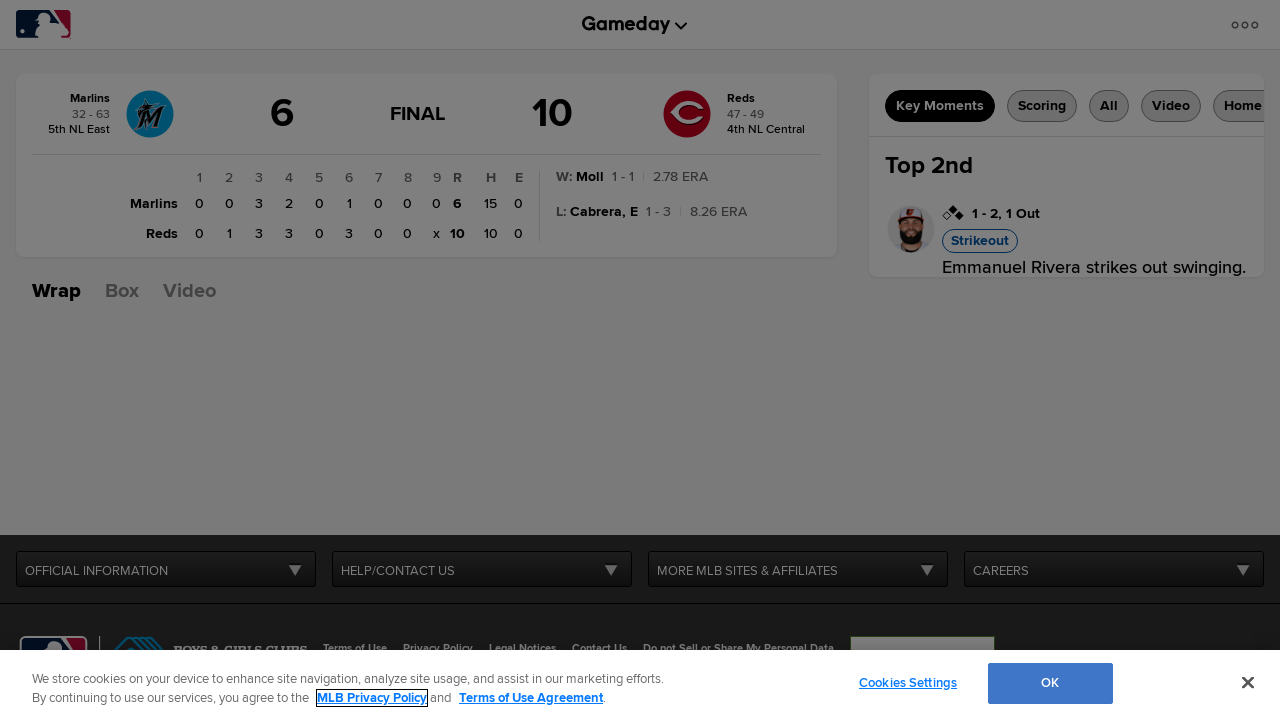

--- FILE ---
content_type: text/html; charset=utf-8
request_url: https://www.google.com/recaptcha/api2/aframe
body_size: 183
content:
<!DOCTYPE HTML><html><head><meta http-equiv="content-type" content="text/html; charset=UTF-8"></head><body><script nonce="etOaiTXEtUWjTQX1hqN-Vg">/** Anti-fraud and anti-abuse applications only. See google.com/recaptcha */ try{var clients={'sodar':'https://pagead2.googlesyndication.com/pagead/sodar?'};window.addEventListener("message",function(a){try{if(a.source===window.parent){var b=JSON.parse(a.data);var c=clients[b['id']];if(c){var d=document.createElement('img');d.src=c+b['params']+'&rc='+(localStorage.getItem("rc::a")?sessionStorage.getItem("rc::b"):"");window.document.body.appendChild(d);sessionStorage.setItem("rc::e",parseInt(sessionStorage.getItem("rc::e")||0)+1);localStorage.setItem("rc::h",'1769950931545');}}}catch(b){}});window.parent.postMessage("_grecaptcha_ready", "*");}catch(b){}</script></body></html>

--- FILE ---
content_type: text/javascript; charset=utf-8
request_url: https://app.link/_r?sdk=web2.86.5&branch_key=key_live_bkvscqeDusZjTIJsWaQp9blcusf4W75N&callback=branch_callback__0
body_size: 69
content:
/**/ typeof branch_callback__0 === 'function' && branch_callback__0("1546493117377635069");

--- FILE ---
content_type: application/x-javascript;charset=utf-8
request_url: https://ans.mlb.com/id?d_visid_ver=3.0.0&d_fieldgroup=A&mcorgid=A65F776A5245B01B0A490D44%40AdobeOrg&mid=82312315379315640722221123508931658822&ts=1769950914173
body_size: -42
content:
{"mid":"82312315379315640722221123508931658822"}